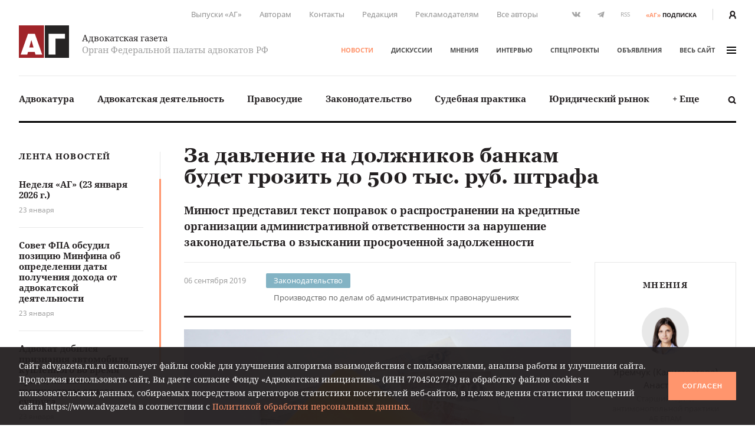

--- FILE ---
content_type: text/html; charset=UTF-8
request_url: https://www.advgazeta.ru/novosti/za-davlenie-na-dolzhnikov-bankam-budet-grozit-do-500-tys-rub-shtrafa/
body_size: 20252
content:
	<!DOCTYPE html>
	<html lang="ru">
	<head>
		<meta http-equiv="Content-Type" content="text/html; charset=UTF-8" />
<link rel="canonical" href="https://www.advgazeta.ru/novosti/za-davlenie-na-dolzhnikov-bankam-budet-grozit-do-500-tys-rub-shtrafa/" />
<script data-skip-moving="true">(function(w, d, n) {var cl = "bx-core";var ht = d.documentElement;var htc = ht ? ht.className : undefined;if (htc === undefined || htc.indexOf(cl) !== -1){return;}var ua = n.userAgent;if (/(iPad;)|(iPhone;)/i.test(ua)){cl += " bx-ios";}else if (/Windows/i.test(ua)){cl += ' bx-win';}else if (/Macintosh/i.test(ua)){cl += " bx-mac";}else if (/Linux/i.test(ua) && !/Android/i.test(ua)){cl += " bx-linux";}else if (/Android/i.test(ua)){cl += " bx-android";}cl += (/(ipad|iphone|android|mobile|touch)/i.test(ua) ? " bx-touch" : " bx-no-touch");cl += w.devicePixelRatio && w.devicePixelRatio >= 2? " bx-retina": " bx-no-retina";if (/AppleWebKit/.test(ua)){cl += " bx-chrome";}else if (/Opera/.test(ua)){cl += " bx-opera";}else if (/Firefox/.test(ua)){cl += " bx-firefox";}ht.className = htc ? htc + " " + cl : cl;})(window, document, navigator);</script>


<link href="/local/components/ag/news.detail/templates/.default/style.css?166255095141" type="text/css"  rel="stylesheet" />
<link href="/local/templates/main/assets/css/main.min.css?1761249586451056" type="text/css"  data-template-style="true"  rel="stylesheet" />
<link href="/local/components/ag/search.title/templates/.default/style.css?15834789041330" type="text/css"  data-template-style="true"  rel="stylesheet" />
<link href="/local/components/ag/banners.list/templates/top1280/style.css?1645784916103" type="text/css"  data-template-style="true"  rel="stylesheet" />
<link href="/local/components/ag/banners.list/templates/.default/style.css?1711574630446" type="text/css"  data-template-style="true"  rel="stylesheet" />
<link href="/local/components/ag/fz.152/templates/.default/style.css?1694783694473" type="text/css"  data-template-style="true"  rel="stylesheet" />
<link href="/local/templates/main/template_styles.css?1747656810571" type="text/css"  data-template-style="true"  rel="stylesheet" />







<meta name="viewport" content="width=device-width, initial-scale=1">
<meta property="og:type" content="article" />
<meta property="og:url" content= "https://www.advgazeta.ru/novosti/za-davlenie-na-dolzhnikov-bankam-budet-grozit-do-500-tys-rub-shtrafa/" />
<meta property="og:title" content="За давление на должников банкам будет грозить до 500 тыс. руб. штрафа" />
<meta property="og:description" content="Минюст представил текст поправок о распространении на кредитные организации административной ответственности за нарушение законодательства о взыскании просроченной задолженности 
" />
<meta name="twitter:card" content="summary_large_image" />
<meta name="twitter:title" content="За давление на должников банкам будет грозить до 500 тыс. руб. штрафа" />
<meta name="twitter:description" content="Минюст представил текст поправок о распространении на кредитные организации административной ответственности за нарушение законодательства о взыскании просроченной задолженности 
" />
<meta property="og:image" content="https://www.advgazeta.ru/upload/iblock/cb7/za_davlenie_na_dolzhnikov_bankam_budet_grozit_do_500_tys_rub_shtrafa_1.jpg" />
<meta name="twitter:image" content="https://www.advgazeta.ru/upload/iblock/cb7/za_davlenie_na_dolzhnikov_bankam_budet_grozit_do_500_tys_rub_shtrafa_1.jpg" />



		<title>За давление на должников банкам будет грозить до 500 тыс. руб. штрафа</title>
<meta name="yandex-verification" content="6cedeb1e7d4c480b" />




<!-- Google tag (gtag.js) -->
	</head>


<body class="page">
<div id="app">
	<header class="header">
		<div class="container">
			<div class="header__secondary">
				<div class="nav nav--secondary hidden-sm">
						<ul class="nav__list">
					<li class="nav__item"><a href="/pechatnaya-ag/">Выпуски «АГ»</a></li>
					<li class="nav__item"><a href="/stat-avtorom/">Авторам</a></li>
					<li class="nav__item"><a href="/kontakty/">Контакты</a></li>
					<li class="nav__item"><a href="/redaction/">Редакция</a></li>
					<li class="nav__item"><a href="/reklama/">Рекламодателям</a></li>
					<li class="nav__item"><a href="/avtory/">Все авторы</a></li>
			</ul>
				</div>
				<ul class="social-icons hidden-sm">
		
<li><a class="vk" href="https://vk.com/public28792120" target="_blank"><svg xmlns="http://www.w3.org/2000/svg" width="16" height="9" viewBox="0 0 16 9"><path
					fill="#507299" d="M13.06 5.6c.48.47.99.91 1.43 1.43.19.24.37.48.51.74.2.38.02.8-.32.83h-2.13c-.55.04-.99-.18-1.35-.55-.3-.3-.57-.62-.85-.93a2.03 2.03 0 0 0-.39-.34c-.29-.2-.54-.13-.71.17-.17.3-.2.65-.22 1-.02.5-.17.62-.68.65a5.44 5.44 0 0 1-3.04-.66 6.64 6.64 0 0 1-2.05-1.92 26 26 0 0 1-2.7-4.8C.39.84.52.64.94.62h2.08c.28.01.47.17.58.44.37.92.83 1.8 1.41 2.62.15.21.31.43.53.58.25.17.44.12.55-.16.08-.17.11-.36.12-.55.06-.64.07-1.28-.03-1.92-.06-.4-.28-.66-.68-.73-.21-.04-.18-.12-.08-.23.17-.2.33-.33.66-.33h2.4c.38.08.46.25.51.63L9 3.64c-.01.14.07.58.34.68.21.07.35-.1.48-.24A8.5 8.5 0 0 0 11.17 2c.16-.33.3-.67.44-1 .1-.26.26-.39.54-.38h2.32l.2.01c.39.07.5.24.38.62-.19.6-.56 1.1-.92 1.6-.39.53-.8 1.05-1.18 1.58-.36.5-.33.74.11 1.17z"/></svg></a></li>

<li><a class="tg" href="https://t.me/advgazeta" target="_blank"><svg xmlns="http://www.w3.org/2000/svg" width="13" height="11" viewBox="0 0 13
	11"><path d="M1.13 5.39l2.7 1 1.04 3.36c.07.21.33.3.51.15l1.5-1.22a.45.45 0 0 1 .55-.02l2.71 1.97c.18.13.45.03.5-.2L12.62.89a.32.32 0 0 0-.42-.36L1.13 4.79c-.27.1-.27.5 0 .6zm3.57.47L9.97 2.6c.1-.06.2.07.12.14L5.74 6.8a.83.83 0 0 0-.28.54l-.15 1.1c-.02.14-.23.16-.27.02l-.57-2a.54.54 0 0 1 .23-.6z"/></svg></a></li>
	<li><a class="rss" href="/rss.php">RSS</a></li></ul>
<a class="subscription-button" href="/podpiska/"><b>«АГ»</b><span>подписка</span></a>
				<div class="auth-button"><a href="/auth/">
						<svg xmlns="http://www.w3.org/2000/svg" width="12.26" height="14" viewBox="0 0 12.26 14">
							<path d="M2.27 14v-1.06a3.87 3.87 0 0 1 2.1-3.44h.09l.33.15.23.09.27.07.29.06h.22a2.32 2.32 0 0 0 .57 0h.26l.31-.07.19.01.25-.09.32-.15h.09a3.87 3.87 0 0 1 2.1 3.44V14h2.27v-1.06a6.09 6.09 0 0 0-2.68-5.06 6.21 6.21 0 0 0 1.09-3.34 4.54 4.54 0 0 0-9.08 0 6.2 6.2 0 0 0 1.19 3.34A6.09 6.09 0 0 0 0 12.94V14zM6.13 2.27A2.27 2.27 0 0 1 8.4 4.54a3.94 3.94 0 0 1-1.34 2.79 1.28 1.28 0 0 1-1.3.27 2 2 0 0 1-.51-.3 3.94 3.94 0 0 1-1.39-2.76 2.27 2.27 0 0 1 2.27-2.27z" fill="#231f20"/>
						</svg>
					</a></div>
			</div>
			<div class="header__adaptive">
				<div class="nav">
					<ul class="nav__list">
						<li class="nav__item hidden-sm"><a class="subscription-button" href="/podpiska/"><b>«АГ»</b><span>подписка</span></a></li>
						<li class="nav__item"><a class="search-button" href="javascript:;" data-toggle="search-panel" aria-controls="search-panel"><svg xmlns="http://www.w3.org/2000/svg" viewBox="0 0 15 15">
									<path d="M14.3 14.2c-.5.5-1.4.5-1.9 0l-2.3-2.3c-1 .6-2.1 1-3.3 1-3.4 0-6.2-2.8-6.2-6.2C.6 3.3 3.4.5 6.8.5 10.2.5 13 3.3 13 6.7c0 1.2-.4 2.4-1 3.3l2.3 2.3c.5.5.5 1.4 0 1.9zM6.7 2.9C4.7 2.9 3 4.5 3 6.6s1.7 3.8 3.8 3.8c2.1 0 3.8-1.7 3.8-3.8-.1-2.1-1.8-3.7-3.9-3.7z"/>
								</svg></a></li>
													<li class="nav__item"><a href="/auth/"><svg xmlns="http://www.w3.org/2000/svg" width="12.26" height="14" viewBox="0 0 12.26 14">
										<path d="M2.27 14v-1.06a3.87 3.87 0 0 1 2.1-3.44h.09l.33.15.23.09.27.07.29.06h.22a2.32 2.32 0 0 0 .57 0h.26l.31-.07.19.01.25-.09.32-.15h.09a3.87 3.87 0 0 1 2.1 3.44V14h2.27v-1.06a6.09 6.09 0 0 0-2.68-5.06 6.21 6.21 0 0 0 1.09-3.34 4.54 4.54 0 0 0-9.08 0 6.2 6.2 0 0 0 1.19 3.34A6.09 6.09 0 0 0 0 12.94V14zM6.13 2.27A2.27 2.27 0 0 1 8.4 4.54a3.94 3.94 0 0 1-1.34 2.79 1.28 1.28 0 0 1-1.3.27 2 2 0 0 1-.51-.3 3.94 3.94 0 0 1-1.39-2.76 2.27 2.27 0 0 1 2.27-2.27z" fill="#231f20"/>
									</svg></a></li>
												<li class="nav__item"><a class="menu-button" data-fancybox data-type="ajax" data-src="/ajax/menu.all.php" href="javascript:;" data-options="{&quot;baseClass&quot; : &quot;fancybox-menu&quot;, &quot;touch&quot;: false}"><span>меню</span><i class="sandwich"><i class="sandwich__line"></i><i class="sandwich__line"></i><i class="sandwich__line"></i></i></a></li>
					</ul>
				</div>
			</div>
			<div class="header__primary">
				<div class="header__logotype"><a class="logotype" href="/">
						<div class="logotype__image"><svg xmlns="http://www.w3.org/2000/svg" width="265.63" height="173.08" viewBox="0 0 265.63 173.08">
								<path fill="#a02429" d="M0 0h133.05v173.08H0z"/>
								<path fill="#262424" d="M137.58 0h128.05v173.08H137.58z"/>
								<path d="M84.65 44.51l39 111.6H88.12l-4.23-14.72H48.4l-4.08 14.72H9.44l39-111.6zm-7 73.62l-11.48-40-11 40zM244.29 44.51v26h-50.21v85.56H157.5V44.51z" fill="#fff"/>
							</svg></div>
						<div class="logotype__text">
							<div class="logotype-title">Адвокатская газета</div>
							<div class="logotype-description">Орган Федеральной палаты адвокатов РФ</div>
						</div>
					</a>
				</div>
				<div class="header__navigation">
					<div class="nav nav--primary">
							<ul class="nav__list">
					<li class="nav__item"><a href="/novosti/" class="active">Новости</a></li>
					<li class="nav__item"><a href="/diskussii/">Дискуссии</a></li>
					<li class="nav__item"><a href="/mneniya/">Мнения</a></li>
					<li class="nav__item"><a href="/intervyu/">Интервью</a></li>
					<li class="nav__item"><a href="/projects/">Спецпроекты</a></li>
					<li class="nav__item"><a href="/obiavleniya/">Объявления</a></li>
				<li class="nav__item"><a data-fancybox data-type="ajax" data-src="/ajax/menu.all.php" href="javascript:;"
		                         data-options="{&quot;baseClass&quot; : &quot;fancybox-menu&quot;, &quot;touch&quot;: false}">весь сайт<i class="sandwich"><i class="sandwich__line"></i><i class="sandwich__line"></i><i class="sandwich__line"></i></i></a></li>
	</ul>
					</div>
				</div>
			</div>
			<div class="header__categories">
				
<div class="nav nav--categories">
	<ul class="nav__list dropdown" data-dropdown-menu data-closing-time="0" data-click-open="true"
	    data-disable-hover="true" data-close-on-click-inside="false">
					<li class="nav__item"><a href="/rubric/advokatura/">Адвокатура</a>					<ul class="popover is-dropdown-submenu">
						<li class="popover-wrapper">
							<div class="popover__header"><a href="/rubric/advokatura/">
									Адвокатура									<svg xmlns="http://www.w3.org/2000/svg" width="18" height="10" viewBox="0 0 18 10">
										<path fill="#494949"
										      d="M16.57 4.1L13.02.54a.92.92 0 0 0-1.27 0 .9.9 0 0 0 0 1.26l2.31 2.31H1.86a.9.9 0 0 0 0 1.78h12.17l-.37.37-1.92 1.93a.89.89 0 0 0 .63 1.52c.23 0 .46-.08.63-.26l1.93-1.93 1.57-1.58.1-.1c.16-.15.43-.41.43-.84 0-.44-.25-.7-.46-.9z"/>
									</svg>
								</a></div>
							<div class="popover__main">
								<div class="nav">
									<ul class="nav__list">
																					<li class="nav__item"><a
													href="/rubric/pravovye-voprosy-statusa-advokata/">Правовые вопросы статуса адвоката</a></li>
																					<li class="nav__item"><a
													href="/rubric/zashchita-prav-advokatov/">Защита прав адвокатов</a></li>
																					<li class="nav__item"><a
													href="/rubric/povyshenie-kvalifikatsii/">Повышение квалификации</a></li>
																					<li class="nav__item"><a
													href="/rubric/stazher-advokata/">Стажер адвоката</a></li>
																					<li class="nav__item"><a
													href="/rubric/advokatura-gosudarstvo-obshchestvo/">Адвокатура, государство, общество</a></li>
																					<li class="nav__item"><a
													href="/rubric/advokatura-i-smi/">Адвокатура и СМИ</a></li>
																					<li class="nav__item"><a
													href="/rubric/mezhdunarodnaya-deyatelnost/">Международная деятельность</a></li>
																					<li class="nav__item"><a
													href="/rubric/zarubezhnaya-advokatura/">Зарубежная адвокатура</a></li>
										</ul><ul class="nav__list">											<li class="nav__item"><a
													href="/rubric/advokatskiy-dosug/">Адвокатский досуг</a></li>
																			</ul>
								</div>
																	<div class="module module-release">
										<div class="module__content">
											<div class="release"><a class="release__media"
											                        href="/pechatnaya-ag/450/"><img
														src="/upload/iblock/63e/l742gopll6gjrdw5oh3awe316ppi5rhz/ag_01_2026_small.jpg"
														alt="Адвокатская газета № 1 (450)"></a>
												<div class="release__caption"><a href="/pechatnaya-ag/450/">Свежий
														выпуск</a></div>
												<div class="release__number"><a
														href="/pechatnaya-ag/450/"><nobr>№ 1 (450) 1-15 января 2026 г.</nobr></a>
												</div>
												<a class="btn" href="/pechatnaya-ag/buy/#journal=450">Купить номер</a><br>
												<a class="subscription-button" href="/podpiska/"><b>«АГ»</b> <span>подписка</span></a>
											</div>
										</div>
									</div>
															</div>
						</li>
					</ul>
					</li>
					<li class="nav__item"><a href="/rubric/advokatskaya-deyatelnost/">Адвокатская деятельность</a>					<ul class="popover is-dropdown-submenu">
						<li class="popover-wrapper">
							<div class="popover__header"><a href="/rubric/advokatskaya-deyatelnost/">
									Адвокатская деятельность									<svg xmlns="http://www.w3.org/2000/svg" width="18" height="10" viewBox="0 0 18 10">
										<path fill="#494949"
										      d="M16.57 4.1L13.02.54a.92.92 0 0 0-1.27 0 .9.9 0 0 0 0 1.26l2.31 2.31H1.86a.9.9 0 0 0 0 1.78h12.17l-.37.37-1.92 1.93a.89.89 0 0 0 .63 1.52c.23 0 .46-.08.63-.26l1.93-1.93 1.57-1.58.1-.1c.16-.15.43-.41.43-.84 0-.44-.25-.7-.46-.9z"/>
									</svg>
								</a></div>
							<div class="popover__main">
								<div class="nav">
									<ul class="nav__list">
																					<li class="nav__item"><a
													href="/rubric/metodika-advokatskoy-deyatelnosti/">Методика адвокатской деятельности</a></li>
																					<li class="nav__item"><a
													href="/rubric/standarty-advokatskoy-deyatelnosti/">Стандарты адвокатской деятельности</a></li>
																					<li class="nav__item"><a
													href="/rubric/uchastie-v-sudoproizvodstve-po-naznacheniyu/">Участие в судопроизводстве по назначению</a></li>
																					<li class="nav__item"><a
													href="/rubric/besplatnaya-yuridicheskaya-pomoshch-i-pro-bono/">Бесплатная юридическая помощь и pro bono</a></li>
																					<li class="nav__item"><a
													href="/rubric/professionalnaya-etika/">Профессиональная этика</a></li>
																			</ul>
								</div>
																	<div class="module module-release">
										<div class="module__content">
											<div class="release"><a class="release__media"
											                        href="/pechatnaya-ag/450/"><img
														src="/upload/iblock/63e/l742gopll6gjrdw5oh3awe316ppi5rhz/ag_01_2026_small.jpg"
														alt="Адвокатская газета № 1 (450)"></a>
												<div class="release__caption"><a href="/pechatnaya-ag/450/">Свежий
														выпуск</a></div>
												<div class="release__number"><a
														href="/pechatnaya-ag/450/"><nobr>№ 1 (450) 1-15 января 2026 г.</nobr></a>
												</div>
												<a class="btn" href="/pechatnaya-ag/buy/#journal=450">Купить номер</a><br>
												<a class="subscription-button" href="/podpiska/"><b>«АГ»</b> <span>подписка</span></a>
											</div>
										</div>
									</div>
															</div>
						</li>
					</ul>
					</li>
					<li class="nav__item"><a href="/rubric/pravosudie/">Правосудие</a></li>
					<li class="nav__item"><a href="/rubric/zakonodatelstvo/">Законодательство</a>					<ul class="popover is-dropdown-submenu">
						<li class="popover-wrapper">
							<div class="popover__header"><a href="/rubric/zakonodatelstvo/">
									Законодательство									<svg xmlns="http://www.w3.org/2000/svg" width="18" height="10" viewBox="0 0 18 10">
										<path fill="#494949"
										      d="M16.57 4.1L13.02.54a.92.92 0 0 0-1.27 0 .9.9 0 0 0 0 1.26l2.31 2.31H1.86a.9.9 0 0 0 0 1.78h12.17l-.37.37-1.92 1.93a.89.89 0 0 0 .63 1.52c.23 0 .46-.08.63-.26l1.93-1.93 1.57-1.58.1-.1c.16-.15.43-.41.43-.84 0-.44-.25-.7-.46-.9z"/>
									</svg>
								</a></div>
							<div class="popover__main">
								<div class="nav">
									<ul class="nav__list">
																					<li class="nav__item"><a
													href="/rubric/kommentarii-zakonodatelstva-konstitutsionnoe-pravo/">Конституционное право</a></li>
																					<li class="nav__item"><a
													href="/rubric/kommentarii-zakonodatelstva-ugolovnoe-pravo-i-protsess/">Уголовное право и процесс</a></li>
																					<li class="nav__item"><a
													href="/rubric/grazhdanskoe-pravo-i-protsess/">Гражданское право и процесс</a></li>
																					<li class="nav__item"><a
													href="/rubric/intellektualnaya-sobstvennost/">Право интеллектуальной собственности</a></li>
																					<li class="nav__item"><a
													href="/rubric/kommentarii-zakonodatelstva-arbitrazhnoe-pravo-i-protsess/">Арбитражный процесс</a></li>
																					<li class="nav__item"><a
													href="/rubric/proizvodstvo-po-delam-administrativnykh-pravonarusheniy/">Производство по делам об административных правонарушениях</a></li>
																					<li class="nav__item"><a
													href="/rubric/administrativnoe-sudoproizvodstvo/">Административное судопроизводство</a></li>
																					<li class="nav__item"><a
													href="/rubric/kommentarii-zakonodatelstva-treteyskoe-razbiratelstvo/">Третейское разбирательство</a></li>
										</ul><ul class="nav__list">											<li class="nav__item"><a
													href="/rubric/nalogovoe-pravo/">Налоговое право</a></li>
																					<li class="nav__item"><a
													href="/rubric/semeynoe-pravo/">Семейное право</a></li>
																					<li class="nav__item"><a
													href="/rubric/trudovoe-pravo/">Трудовое право</a></li>
																					<li class="nav__item"><a
													href="/rubric/strakhovoe-pravo/">Страховое право</a></li>
																					<li class="nav__item"><a
													href="/rubric/internet-pravo/">Интернет-право</a></li>
																					<li class="nav__item"><a
													href="/rubric/zemelnoe-pravo/">Земельное право</a></li>
																					<li class="nav__item"><a
													href="/rubric/ugolovno-ispolnitelnoe-pravo/">Уголовно-исполнительное право</a></li>
																					<li class="nav__item"><a
													href="/rubric/ispolnitelnoe-proizvodstvo/">Исполнительное производство</a></li>
										</ul><ul class="nav__list">											<li class="nav__item"><a
													href="/rubric/zhilishchnoe-pravo/">Жилищное право</a></li>
																					<li class="nav__item"><a
													href="/rubric/byudzhetnoe-pravo/">Бюджетное право</a></li>
																					<li class="nav__item"><a
													href="/rubric/tamozhennoe-pravo/">Таможенное право</a></li>
																					<li class="nav__item"><a
													href="/rubric/gradostroitelnoe-pravo/">Градостроительное право</a></li>
																					<li class="nav__item"><a
													href="/rubric/transportnoe-pravo-morskoe-vozdushnoe-vnutrennie-vodnye-puti/">Транспортное право</a></li>
																					<li class="nav__item"><a
													href="/rubric/prirodookhranitelnoe-pravo/">Природоохранное право</a></li>
																					<li class="nav__item"><a
													href="/rubric/proizvodstvo-ekspertizy/">Производство экспертизы</a></li>
																					<li class="nav__item"><a
													href="/rubric/meditsinskoe-pravo/">Медицинское право</a></li>
										</ul><ul class="nav__list">											<li class="nav__item"><a
													href="/rubric/mezhdunarodnoe-pravo/">Международное право</a></li>
																					<li class="nav__item"><a
													href="/rubric/migratsionnoe-pravo/">Миграционное право</a></li>
																					<li class="nav__item"><a
													href="/rubric/o-reklame/">О рекламе</a></li>
																					<li class="nav__item"><a
													href="/rubric/korporativnoe-pravo/">Корпоративное право</a></li>
																			</ul>
								</div>
																	<div class="module module-release">
										<div class="module__content">
											<div class="release"><a class="release__media"
											                        href="/pechatnaya-ag/450/"><img
														src="/upload/iblock/63e/l742gopll6gjrdw5oh3awe316ppi5rhz/ag_01_2026_small.jpg"
														alt="Адвокатская газета № 1 (450)"></a>
												<div class="release__caption"><a href="/pechatnaya-ag/450/">Свежий
														выпуск</a></div>
												<div class="release__number"><a
														href="/pechatnaya-ag/450/"><nobr>№ 1 (450) 1-15 января 2026 г.</nobr></a>
												</div>
												<a class="btn" href="/pechatnaya-ag/buy/#journal=450">Купить номер</a><br>
												<a class="subscription-button" href="/podpiska/"><b>«АГ»</b> <span>подписка</span></a>
											</div>
										</div>
									</div>
															</div>
						</li>
					</ul>
					</li>
					<li class="nav__item"><a href="/rubric/sudebnaya-praktika/">Судебная практика</a>					<ul class="popover is-dropdown-submenu">
						<li class="popover-wrapper">
							<div class="popover__header"><a href="/rubric/sudebnaya-praktika/">
									Судебная практика									<svg xmlns="http://www.w3.org/2000/svg" width="18" height="10" viewBox="0 0 18 10">
										<path fill="#494949"
										      d="M16.57 4.1L13.02.54a.92.92 0 0 0-1.27 0 .9.9 0 0 0 0 1.26l2.31 2.31H1.86a.9.9 0 0 0 0 1.78h12.17l-.37.37-1.92 1.93a.89.89 0 0 0 .63 1.52c.23 0 .46-.08.63-.26l1.93-1.93 1.57-1.58.1-.1c.16-.15.43-.41.43-.84 0-.44-.25-.7-.46-.9z"/>
									</svg>
								</a></div>
							<div class="popover__main">
								<div class="nav">
									<ul class="nav__list">
																					<li class="nav__item"><a
													href="/rubric/sudebnaya-praktika-konstitutsionnoe-pravo/">Конституционное право</a></li>
																					<li class="nav__item"><a
													href="/rubric/sudebnaya-praktika-ugolovnoe-pravo-i-protsess/">Уголовное право и процесс</a></li>
																					<li class="nav__item"><a
													href="/rubric/sudebnaya-praktika-grazhdanskoe-pravo-i-protsess/">Гражданское право и процесс</a></li>
																					<li class="nav__item"><a
													href="/rubric/sudebnaya-praktika-pravo-intellektualnoy-sobstvennosti/">Право интеллектуальной собственности</a></li>
																					<li class="nav__item"><a
													href="/rubric/sudebnaya-praktika-arbitrazhnoe-pravo-i-protsess/">Арбитражный процесс</a></li>
																					<li class="nav__item"><a
													href="/rubric/sudebnaya-praktika-proizvodstvo-po-delam-administrativnykh-pravonarusheniy/">Производство по делам об административных правонарушениях</a></li>
																					<li class="nav__item"><a
													href="/rubric/sudebnaya-praktika-administrativnoe-sudoproizvodstvo/">Административное судопроизводство</a></li>
																					<li class="nav__item"><a
													href="/rubric/sudebnaya-praktika-treteyskoe-razbiratelstvo/">Третейское разбирательство</a></li>
										</ul><ul class="nav__list">											<li class="nav__item"><a
													href="/rubric/sudebnaya-praktika-nalogovoe-pravo/">Налоговое право</a></li>
																					<li class="nav__item"><a
													href="/rubric/sudebnaya-praktika-semeynoe-pravo/">Семейное право</a></li>
																					<li class="nav__item"><a
													href="/rubric/sudebnaya-praktika-trudovoe-pravo/">Трудовое право</a></li>
																					<li class="nav__item"><a
													href="/rubric/sudebnaya-praktika-strakhovoe-pravo/">Страховое право</a></li>
																					<li class="nav__item"><a
													href="/rubric/sudebnaya-praktika-internet-pravo/">Интернет-право</a></li>
																					<li class="nav__item"><a
													href="/rubric/sudebnaya-praktika-zemelnoe-pravo/">Земельное право</a></li>
																					<li class="nav__item"><a
													href="/rubric/sudebnaya-praktika-ugolovno-ispolnitelnoe-pravo/">Уголовно-исполнительное право</a></li>
																					<li class="nav__item"><a
													href="/rubric/sudebnaya-praktika-ispolnitelnoe-proizvodstvo/">Исполнительное производство</a></li>
										</ul><ul class="nav__list">											<li class="nav__item"><a
													href="/rubric/sudebnaya-praktika-zhilishchnoe-pravo/">Жилищное право</a></li>
																					<li class="nav__item"><a
													href="/rubric/sudebnaya-praktika-byudzhetnoe-pravo/">Бюджетное право</a></li>
																					<li class="nav__item"><a
													href="/rubric/sudebnaya-praktika-tamozhennoe-pravo/">Таможенное право</a></li>
																					<li class="nav__item"><a
													href="/rubric/sudebnaya-praktika-gradostroitelnoe-pravo/">Градостроительное право</a></li>
																					<li class="nav__item"><a
													href="/rubric/sudebnaya-praktika-transportnoe-pravo/">Транспортное право</a></li>
																					<li class="nav__item"><a
													href="/rubric/sudebnaya-praktika-prirodookhranitelnoe-pravo/">Природоохранное право</a></li>
																					<li class="nav__item"><a
													href="/rubric/sudebnaya-praktika-proizvodstvo-ekspertizy/">Производство экспертизы</a></li>
																					<li class="nav__item"><a
													href="/rubric/sudebnaya-praktika-meditsinskoe-pravo/">Медицинское право</a></li>
										</ul><ul class="nav__list">											<li class="nav__item"><a
													href="/rubric/sudebnaya-praktika-mezhdunarodnoe-pravo/">Международное право</a></li>
																					<li class="nav__item"><a
													href="/rubric/sudebnaya-praktika-migratsionnoe-pravo/">Миграционное право</a></li>
																					<li class="nav__item"><a
													href="/rubric/sudebnaya-praktika-o-reklame/">О рекламе</a></li>
																					<li class="nav__item"><a
													href="/rubric/sudebnaya-praktika-korporativnoe-pravo/">Корпоративное право</a></li>
																			</ul>
								</div>
																	<div class="module module-release">
										<div class="module__content">
											<div class="release"><a class="release__media"
											                        href="/pechatnaya-ag/450/"><img
														src="/upload/iblock/63e/l742gopll6gjrdw5oh3awe316ppi5rhz/ag_01_2026_small.jpg"
														alt="Адвокатская газета № 1 (450)"></a>
												<div class="release__caption"><a href="/pechatnaya-ag/450/">Свежий
														выпуск</a></div>
												<div class="release__number"><a
														href="/pechatnaya-ag/450/"><nobr>№ 1 (450) 1-15 января 2026 г.</nobr></a>
												</div>
												<a class="btn" href="/pechatnaya-ag/buy/#journal=450">Купить номер</a><br>
												<a class="subscription-button" href="/podpiska/"><b>«АГ»</b> <span>подписка</span></a>
											</div>
										</div>
									</div>
															</div>
						</li>
					</ul>
					</li>
					<li class="nav__item"><a href="/rubric/yuridicheskiy-rynok/">Юридический рынок</a></li>
					<li class="nav__item"><a href="#">+ Еще</a>
				<ul class="popover is-dropdown-submenu">
					<li class="popover-wrapper">
						<div class="popover__main">
							<div class="nav">
								<ul class="nav__list">
																			<li class="nav__item"><a
												href="/rubric/legal-tech/">Legal tech</a>
										</li>
																			<li class="nav__item"><a
												href="/rubric/istoriya-advokatury/">История адвокатуры</a>
										</li>
																			<li class="nav__item"><a
												href="/rubric/yuridicheskaya-nauka/">Юридическая наука</a>
										</li>
																			<li class="nav__item"><a
												href="/rubric/yuridicheskoe-obrazovanie/">Юридическое образование</a>
										</li>
																	</ul>
							</div>
						</div>
					</li>
				</ul>
			</li>
			</ul>
	<a class="search-button" href="javascript:;" data-toggle="search-panel" aria-controls="search-panel">
		<svg xmlns="http://www.w3.org/2000/svg" viewBox="0 0 15 15">
			<path
				d="M14.3 14.2c-.5.5-1.4.5-1.9 0l-2.3-2.3c-1 .6-2.1 1-3.3 1-3.4 0-6.2-2.8-6.2-6.2C.6 3.3 3.4.5 6.8.5 10.2.5 13 3.3 13 6.7c0 1.2-.4 2.4-1 3.3l2.3 2.3c.5.5.5 1.4 0 1.9zM6.7 2.9C4.7 2.9 3 4.5 3 6.6s1.7 3.8 3.8 3.8c2.1 0 3.8-1.7 3.8-3.8-.1-2.1-1.8-3.7-3.9-3.7z"/>
		</svg>
	</a>
</div>
				<section class="search-panel">
					<div class="search-panel__wrapper" id="search-panel" data-toggler data-closable="fade-out" data-animate="slide-in-up fade-out">
						<form class="form search-form" action="/search/" method="GET" data-abide novalidate>
							<div class="form__content">
								<div class="form-field">
									<div class="form-input">
										<input class="clearable" id="search-panel-input" type="text" name="q" value=""
										       placeholder="Введите поисковой запрос" required>
									</div>
																		<button type="submit"><svg xmlns="http://www.w3.org/2000/svg" viewBox="0 0 15 15">
											<path d="M14.3 14.2c-.5.5-1.4.5-1.9 0l-2.3-2.3c-1 .6-2.1 1-3.3 1-3.4 0-6.2-2.8-6.2-6.2C.6 3.3 3.4.5 6.8.5 10.2.5 13 3.3 13 6.7c0 1.2-.4 2.4-1 3.3l2.3 2.3c.5.5.5 1.4 0 1.9zM6.7 2.9C4.7 2.9 3 4.5 3 6.6s1.7 3.8 3.8 3.8c2.1 0 3.8-1.7 3.8-3.8-.1-2.1-1.8-3.7-3.9-3.7z"/>
										</svg>
									</button>
								</div>
							</div>
						</form><a class="close-button" href="javascript:;" data-close>&times;</a>
					</div>
				</section>
			</div>
		</div>
			</header>

	


	<main class="main">
				<div class="container">
					<aside class="aside leftside">
				<div class="aside-content">
		<div class="module module-newslist">
		<div class="module__title"><a href="/novosti/">Лента новостей</a></div>
		<div class="module__content mCustomScrollbar">
			<ul class="news-list news-list--with-divider">
									<li class="news-list__item"><a class="news-list-item" href="/novosti/nedelya-ag-23-yanvarya-2026-g/">
							<div class="news-list-item__title">Неделя «АГ» (23 января 2026 г.)</div>
							<div class="news-list-item__date">23 января</div>
						</a></li>
									<li class="news-list__item"><a class="news-list-item" href="/novosti/sovet-fpa-obsudil-pozitsiyu-minfina-ob-opredelenii-daty-polucheniya-dokhoda-ot-advokatskoy-deyatelnosti/">
							<div class="news-list-item__title">Совет ФПА обсудил позицию Минфина об определении даты получения дохода от адвокатской деятельности</div>
							<div class="news-list-item__date">23 января</div>
						</a></li>
									<li class="news-list__item"><a class="news-list-item" href="/novosti/advokat-dobilsya-priznaniya-avtomobilya-kuplennogo-vo-vremya-braka-lichnym-imushchestvom-odnogo-supruga/">
							<div class="news-list-item__title">Адвокат добился признания автомобиля, купленного во время брака, личным имуществом одного супруга</div>
							<div class="news-list-item__date">23 января</div>
						</a></li>
									<li class="news-list__item"><a class="news-list-item" href="/novosti/vs-napomnil-o-deystvii-polozheniy-zakona-ob-otkhodakh-proizvodstva-i-potrebleniya-vo-vremeni/">
							<div class="news-list-item__title">ВС напомнил о действии положений Закона об отходах производства и потребления во времени</div>
							<div class="news-list-item__date">23 января</div>
						</a></li>
									<li class="news-list__item"><a class="news-list-item" href="/novosti/advokat-dobilsya-polucheniya-prigovora-mirovogo-sudi-lish-posle-zhaloby-v-kvalifikatsionnuyu-kollegiyu-sudey/">
							<div class="news-list-item__title">Адвокат добился получения приговора мирового судьи лишь после жалобы в Квалификационную коллегию судей</div>
							<div class="news-list-item__date">23 января</div>
						</a></li>
									<li class="news-list__item"><a class="news-list-item" href="/novosti/vs-ogranichil-vozmozhnost-konfiskatsii-denezhnykh-sredstv-v-dele-o-moshennichestve/">
							<div class="news-list-item__title">ВС ограничил возможность конфискации денежных средств в деле о мошенничестве</div>
							<div class="news-list-item__date">22 января</div>
						</a></li>
									<li class="news-list__item"><a class="news-list-item" href="/novosti/ks-razyasnit-garantii-prav-kreditorov-reorganizuemogo-yurlitsa/">
							<div class="news-list-item__title">КС разъяснит гарантии прав кредиторов реорганизуемого юрлица</div>
							<div class="news-list-item__date">22 января</div>
						</a></li>
									<li class="news-list__item"><a class="news-list-item" href="/novosti/advokatskaya-gazeta-teper-v-max/">
							<div class="news-list-item__title">«Адвокатская газета» теперь в MAX</div>
							<div class="news-list-item__date">22 января</div>
						</a></li>
									<li class="news-list__item"><a class="news-list-item" href="/novosti/vs-poyasnil-kogda-arbitrazhnyy-upravlyayushchiy-ne-smozhet-vzyskat-raskhody-s-initsiatora-bankrotstv/">
							<div class="news-list-item__title">ВС пояснил, когда арбитражный управляющий не сможет взыскать расходы с инициатора банкротства</div>
							<div class="news-list-item__date">22 января</div>
						</a></li>
									<li class="news-list__item"><a class="news-list-item" href="/novosti/sledstvie-prekratilo-ugolovnoe-delo-i-presledovanie-v-otnoshenii-advokata-sergeya-yureva/">
							<div class="news-list-item__title">Следствие прекратило уголовное дело и преследование в отношении адвоката Сергея Юрьева</div>
							<div class="news-list-item__date">21 января</div>
						</a></li>
									<li class="news-list__item"><a class="news-list-item" href="/novosti/advokat-dobilsya-otmeny-obvinitelnogo-prigovora-i-peresmotra-ugolovnogo-dela-o-rastrate/">
							<div class="news-list-item__title">Адвокат добился отмены обвинительного приговора и пересмотра уголовного дела о растрате</div>
							<div class="news-list-item__date">21 января</div>
						</a></li>
									<li class="news-list__item"><a class="news-list-item" href="/novosti/ks-otklonil-zhalobu-organizatsii-bankrota-na-poryadok-nalogooblozheniya-sverkhpribyli/">
							<div class="news-list-item__title">КС отклонил жалобу организации-банкрота на порядок налогообложения сверхприбыли</div>
							<div class="news-list-item__date">21 января</div>
						</a></li>
									<li class="news-list__item"><a class="news-list-item" href="/novosti/zashchita-dobilas-otmeny-aresta-sredstv-obvinyaemykh-i-otkaza-v-udovletvorenii-khodataystva-sledstviya/">
							<div class="news-list-item__title">Защита добилась отмены ареста средств обвиняемых и отказа в удовлетворении ходатайства следствия</div>
							<div class="news-list-item__date">21 января</div>
						</a></li>
							</ul>
			<a class="btn" href="/novosti/">Все новости</a>
		</div>
	</div>
	<div class="module subscribe-link subscribe-link--secondary">
		<div class="module__title"><svg xmlns="http://www.w3.org/2000/svg" xmlns:xlink="http://www.w3.org/1999/xlink" width="28" height="21" viewBox="0 0 28 21">
				<image width="28" height="21" xlink:href="[data-uri]"/>
			</svg>
		</div>
		<div class="module__content"><a href="/subscribe/">Оформить подписку на новости</a></div>
	</div>
	</div>
			</aside>
							<div class="article-wrapper">
			<header class="article-header">
				<article class="article">
										<h1>За давление на должников банкам будет грозить до 500 тыс. руб. штрафа</h1>
					<div class="article-summary">Минюст представил текст поправок о распространении на кредитные организации административной ответственности за нарушение законодательства о взыскании просроченной задолженности 
</div>									</article>
			</header>
			<div class="article-container">
				<article class="article content">
			
<div class="js-material-container">
	<div class="js-material-item" data-url="/novosti/za-davlenie-na-dolzhnikov-bankam-budet-grozit-do-500-tys-rub-shtrafa/">
	
	<div class="block">
		<div class="article-info underlined">
			<div class="article-date">06 сентября 2019</div>
							<div class="pills"><a class="pill pill-third" href="/rubric/zakonodatelstvo/">Законодательство</a><a class="pill" href="/rubric/proizvodstvo-po-delam-administrativnykh-pravonarusheniy/">Производство по делам об административных правонарушениях</a></div>
					</div>
							<div class="article-slider image-slider">
				<div class="swiper-container">
					<div class="swiper-wrapper">
													<div class="swiper-slide">
								<div class="article-image">
									<div class="article-image__image"><img src="/upload/iblock/cb7/za_davlenie_na_dolzhnikov_bankam_budet_grozit_do_500_tys_rub_shtrafa_1.jpg"></div>
								</div>
							</div>
											</div>
									</div>
															<div class="article-image-title">Фотобанк Лори</div>
												</div>
			</div>
	<div class="block">
					<div class="article-summary">Ранее эксперты «АГ» поддержали инициативу министерства, сойдясь во мнении, что принятие такого законопроекта улучшит механизм защиты прав граждан от недобросовестных действий банков при осуществлении возврата просроченной задолженности. 
</div>
							<div class="article-content"><p>
	 29 августа началась антикоррупционная экспертиза разработанных Минюстом России <a href="https://regulation.gov.ru/projects#npa=94007" target="_blank">поправок</a> в КоАП РФ по распространению на кредитные организации административной ответственности за оказание давления на должников.
</p>
<a class="article-insert pull-left" href="/novosti/banki-budut-otvechat-za-davlenie-na-dolzhnikov-v-tselyakh-vozvrata-kredita/"><div class="article-insert__readmore">Читайте также</div><div class="article-insert__info"><div class="article-insert__title">Банки будут отвечать за давление на должников в целях возврата кредита</div><div class="article-insert__summary">Минюст России объявил о начале разработки соответствующих поправок в КоАП РФ<br />
</div><div class="article-insert__date">16 августа 2019 <span class="comment">Новости</span></div></div></a>
<p>
	 Как <a href="https://www.advgazeta.ru/novosti/banki-budut-otvechat-za-davlenie-na-dolzhnikov-v-tselyakh-vozvrata-kredita/">сообщала</a> ранее «АГ», поправки направлены на включение кредитных организаций в круг субъектов административного правонарушения, предусмотренного ч. 1 ст. 14.57 (нарушение требований законодательства о защите прав и законных интересов физлиц при осуществлении деятельности по возврату просроченной задолженности) КоАП РФ. 
</p>
<p>
	 Разработчики проекта закона отметили, что исключение кредитных организаций из сферы действия ч. 1 ст. 14.57 КоАП РФ привело к формированию противоречивой судебной практики. «Так, в 2017–2018 гг. и за 5 месяцев 2019 г. судами в отношении кредитных организаций рассмотрено 61 дело об административных правонарушениях, предусмотренных ч. 1 ст. 14.57 КоАП. Вынесены постановления о привлечении к административной ответственности по 18 делам, отказано в привлечении к административной ответственности по 43 делам. При отказе в привлечении к административной ответственности суды отмечают, что кредитные организации во всех случаях не являются субъектами административного правонарушения, предусмотренного ч. 1 ст. 14.57 КоАП, что в соответствии с п. 2 ч. 1 ст. 24.5 КоАП исключает производство по делу», – отмечено в пояснительной записке.
</p>
<a class="article-insert pull-left" href="/novosti/banki-mogut-okazyvat-davlenie-na-dolzhnikov-v-tselyakh-vozvrata-kredita/"><div class="article-insert__readmore">Читайте также</div><div class="article-insert__info"><div class="article-insert__title">Банки могут оказывать давление на должников в целях возврата кредита?</div><div class="article-insert__summary">ВС напомнил, что ответственность за нарушение требований законодательства о защите прав и законных интересов физлиц при осуществлении деятельности по возврату просроченной задолженности не распространяется на банки<br />
</div><div class="article-insert__date">12 августа 2019 <span class="comment">Новости</span></div></div></a>
<p>
	 По мнению авторов поправок, кредитные организации являются полноценными субъектами правоотношений, регулируемых Законом № 230-ФЗ о защите прав и законных интересов физлиц при осуществлении деятельности по возврату просроченной задолженности, поэтому их необходимо включить в круг субъектов административного правонарушения по ч. 1 ст. 14.57 КоАП. 
</p>
<p>
	 Разработанный законопроект предполагает усиление административной ответственности  за такие правонарушения. Так, размер административного штрафа для должностных лиц будет варьироваться от 20 до 200 тыс. руб., для юрлиц – от 50 до 500 тыс. руб. Сейчас штрафная санкция для должностных лиц колеблется от 10 до 100 тыс. руб., а для юрлиц – от 20 до 200 тыс. руб.
</p>
<p>
	 Согласно поправкам полномочия по рассмотрению указанных административных правонарушений перейдут к соответствующим должностным лицам ФССП России – сейчас решение о привлечении к ответственности за такое правонарушение принимает суд. Антикоррупционная экспертиза законопроекта продлится до 12 сентября.
</p>
<p>
	 Ранее эксперты «АГ» поддержали инициативу о принятии такого законопроекта. Так, старший юрист корпоративной и арбитражной практики АБ «Качкин и Партнеры» Ольга Дученко отмечала, что принятие такого законопроекта улучшит механизм защиты прав граждан от недобросовестных действий банков при осуществлении возврата просроченной задолженности. 
</p>
<p>
	 Эксперт с сожалением констатировала, что ранее на практике встречались ситуации, когда сотрудники банков «не отставали» от коллекторских агентств в их худших проявлениях при осуществлении деятельности по возврату долга (например, угрожали применением физической силы, унижали и оскорбляли должников, разглашали их персональные данные). «Однако в большинстве случаев за подобные нарушения непосредственно банки к административной ответственности не привлекались», – добавила Ольга Дученко. По ее мнению, устранение пробела в законодательстве и ужесточение административной ответственности в данной сфере позволят гражданам эффективнее защищать свои интересы. 
</p>
<p>
	 Советник юстиции РФ третьего класса, председатель правления РО МОО «Ассоциация ветеранов Службы судебных приставов» Алексей Шарон также положительно оценил разработку законопроекта. «Данная инициатива является правильной с точки зрения презумпции равенства всех участников рынка взыскания долгов. Почему для пресечения недобросовестных действий сотрудников банка нет оперативной и эффективной меры воздействия в виде весомого административного штрафа? Передача рассмотрения данных дел ФССП России (а не суду, как сейчас) также повысит эффективность процесса. Служба судебных приставов справится с этой задачей, а судебный контроль будет осуществляться за законностью принятых приставами постановлений о наложении штрафа», – полагает он. 
</p>
<p>
	 Эксперт добавил, что государство все больше делает упор на государственную службу судебных приставов, которая в настоящее время сильно перегружена. «Во всех постсоветских государствах, кроме Республики Беларусь, имеется альтернативный способ взыскания долга – частные судебные приставы (в некоторых имеются одновременно государственные и частные). Прошло немало времени, и ни одно из государств не сожалеет о принятом решении относительно введения института частных судебных приставов. России тоже целесообразно ввести этот институт, чтобы разгрузить государственных приставов, тем более что есть уже и готовые кадры – более 30% арбитражных управляющих сидят без работы», – заключил Алексей Шарон. 
</p></div>
							<div class="article-footer">
					<div class="article-author"><b>Корр. «АГ»</b></div>
				</div>
						</div>
	<div class="block"><a class="btn" href="/novosti/" onclick="history.back(); return false;">
			<svg xmlns="http://www.w3.org/2000/svg" width="18" height="10" viewBox="0 0 18 10">
				<path fill="#494949"
				      d="M1.43 4.1L4.98.54a.9.9 0 0 1 1.27 0c.34.35.34.92 0 1.26l-2.3 2.31h12.18c.5 0 .9.4.9.89a.9.9 0 0 1-.9.89H3.97l.37.37 1.92 1.93a.89.89 0 0 1-.63 1.52.86.86 0 0 1-.63-.26L3.07 7.52 1.5 5.94l-.1-.1C1.24 5.69.97 5.43.97 5c0-.44.25-.7.46-.9z"/>
			</svg>
			назад к списку</a></div>
	<div class="block">
		<div class="article-info up-border">
			<div class="article-date">06 сентября 2019</div>
							<div class="pills"><a class="pill pill-third" href="/rubric/zakonodatelstvo/">Законодательство</a><a class="pill" href="/rubric/proizvodstvo-po-delam-administrativnykh-pravonarusheniy/">Производство по делам об административных правонарушениях</a></div>
					</div>
	</div>
	<div class="block block--middle small-gap">
		<div class="article-share">
			<div class="article-share-label">Рассказать:</div>
			<div class="share-icons">
				<div class="social-likes"
				     data-url="https://www.advgazeta.ru/novosti/za-davlenie-na-dolzhnikov-bankam-budet-grozit-do-500-tys-rub-shtrafa/"
				     data-title="За давление на должников банкам будет грозить до 500 тыс. руб. штрафа">
					<div class="share-icon vkontakte" vkontakte="Поделиться ссылкой во Вконтакте"><span class="svg"><svg
								xmlns="http://www.w3.org/2000/svg" width="16" height="9" viewBox="0 0 16 9"><path fill="#507299"
					                                                                                        d="M13.06 5.6c.48.47.99.91 1.43 1.43.19.24.37.48.51.74.2.38.02.8-.32.83h-2.13c-.55.04-.99-.18-1.35-.55-.3-.3-.57-.62-.85-.93a2.03 2.03 0 0 0-.39-.34c-.29-.2-.54-.13-.71.17-.17.3-.2.65-.22 1-.02.5-.17.62-.68.65a5.44 5.44 0 0 1-3.04-.66 6.64 6.64 0 0 1-2.05-1.92 26 26 0 0 1-2.7-4.8C.39.84.52.64.94.62h2.08c.28.01.47.17.58.44.37.92.83 1.8 1.41 2.62.15.21.31.43.53.58.25.17.44.12.55-.16.08-.17.11-.36.12-.55.06-.64.07-1.28-.03-1.92-.06-.4-.28-.66-.68-.73-.21-.04-.18-.12-.08-.23.17-.2.33-.33.66-.33h2.4c.38.08.46.25.51.63L9 3.64c-.01.14.07.58.34.68.21.07.35-.1.48-.24A8.5 8.5 0 0 0 11.17 2c.16-.33.3-.67.44-1 .1-.26.26-.39.54-.38h2.32l.2.01c.39.07.5.24.38.62-.19.6-.56 1.1-.92 1.6-.39.53-.8 1.05-1.18 1.58-.36.5-.33.74.11 1.17z"/></svg></span>
					</div>
						 									</div>
			</div>
		</div>
					<a class="btn btn-secondary hidden-xs" href="/prislat-novost/">Прислать новость</a>
			  </div>
	</div>	
	<div class="js-material-next" data-url="/novosti/protsess-rassmotreniya-trudovykh-sporov-grazhdanskikh-sluzhashchikh-khotyat-skorrektirovat/"></div>
	</div>	
						</article>
							<aside class="aside rightside">
					<div class="aside-content">
	

	

	

			<div class="module module-opinions">
		<div class="module__title">Мнения</div>
		<div class="module__content"><a class="opinion-item" href="/mneniya/goszakupki-2026-klyuchevye-izmeneniya/">
								<div class="opinion-item__media"><img src="/upload/iblock/6b9/yaremchuk_anastasiya.png" alt="Яремчук (Калистратова) Анастасия"></div>
							<div class="opinion-item__author">Яремчук (Калистратова) Анастасия</div>
				<div class="opinion-item__work">Старший юрист антимонопольной практики АБ ЕПАМ</div>
				<div class="opinion-item__title">Госзакупки-2026: ключевые изменения</div>
				<div class="opinion-item__date">23 января 2026</div>
				</a><a class="opinion-item" href="/mneniya/zakonodatelnye-probely-regulirovaniya-osnovaniy-i-poryadka-izbraniya-mery-presecheniya/">
								<div class="opinion-item__media"><img src="/upload/iblock/449/lrv3wdkjcokpgo6k3g37lrtsq8d00gjp/Salyutin-YUriy.png" alt="Салютин Юрий"></div>
							<div class="opinion-item__author">Салютин Юрий</div>
				<div class="opinion-item__work">Член АП Ростовской области</div>
				<div class="opinion-item__title">Законодательные пробелы регулирования оснований и порядка избрания меры пресечения</div>
				<div class="opinion-item__date">20 января 2026</div>
				</a><a class="btn" href="/mneniya/">Все мнения</a></div>
	</div>
	<div class="module module-analytics">
		<div class="module__title">Обзоры и аналитика</div>
		<div class="module__content">
			<ul class="news-list news-list--simple">
									<li class="news-list__item"><a class="news-list-item" href="/obzory-i-analitika/advokaty-prokommentirovali-obzor-vs-o-pensiyakh-voennykh-pensionerov-i-priravnennykh-k-nim-lits/">
															<div class="news-list-item__media"><img src="/upload/iblock/1de/udedcky09bjn3rnvjrmxb1vx2cw8qmrp/advokaty_prokommentirovali_obzor_vs_o_pensiyakh_voennykh_pensionerov_i_priravnennykh_k_nim_lits_2.jpg" alt="Адвокаты прокомментировали обзор ВС о пенсиях военных пенсионеров и приравненных к ним лиц"></div>
														<div class="news-list-item__title">Адвокаты прокомментировали обзор ВС о пенсиях военных пенсионеров и приравненных к ним лиц</div>
							<div class="news-list-item__date">20 января 2026</div>
						</a></li>
									<li class="news-list__item"><a class="news-list-item" href="/obzory-i-analitika/eksperty-proanalizirovali-pravovye-pozitsii-po-ugolovnym-delam-iz-chetvertogo-obzora-vs-za-2025-g/">
															<div class="news-list-item__media"><img src="/upload/iblock/030/gxj4cpduznuimv45vylg7hjeg0fluux6/eksperty_proanalizirovali_pravovye_pozitsii_po_ugolovnym_delam_iz_chetvertogo_obzora_vs_za_2025_g_2.jpg" alt="Эксперты проанализировали правовые позиции по уголовным делам из четвертого Обзора ВС за 2025 г."></div>
														<div class="news-list-item__title">Эксперты проанализировали правовые позиции по уголовным делам из четвертого Обзора ВС за 2025 г.</div>
							<div class="news-list-item__date">14 января 2026</div>
						</a></li>
							</ul>
			<a class="btn" href="/obzory-i-analitika/">все материалы</a>
		</div>
	</div>
	</div>
				</aside>
						</div>
			</div>
				</div>
		</main>
	<footer class="footer">
		<div class="footer__categories hidden-xs">
			<div class="container">
				<div class="nav">
						<ul class="nav__list">
					<li class="nav__item"><a href="/rubric/advokatura/">Адвокатура</a></li>
					<li class="nav__item"><a href="/rubric/advokatskaya-deyatelnost/">Адвокатская деятельность</a></li>
					<li class="nav__item"><a href="/rubric/pravosudie/">Правосудие</a></li>
					<li class="nav__item"><a href="/rubric/zakonodatelstvo/">Законодательство</a></li>
					<li class="nav__item"><a href="/rubric/legal-tech/">Legal tech</a></li>
					<li class="nav__item"><a href="/rubric/sudebnaya-praktika/">Судебная практика</a></li>
					<li class="nav__item"><a href="/rubric/istoriya-advokatury/">История адвокатуры</a></li>
					<li class="nav__item"><a href="/rubric/yuridicheskiy-rynok/">Юридический рынок</a></li>
					<li class="nav__item"><a href="/rubric/yuridicheskaya-nauka/">Юридическая наука</a></li>
					<li class="nav__item"><a href="/rubric/yuridicheskoe-obrazovanie/">Юридическое образование</a></li>
			</ul>
					<ul class="nav__list">
						<li class="nav__item"><a href="/ag-expert/">«АГ-эксперт»</a>
							<ul class="nav__list">
	<li class="nav__item"><a href="/ag-expert/rubric/prava-avtovladeltsev/">Права автовладельцев</a></li>
	<li class="nav__item"><a href="/ag-expert/rubric/semeynye-pravootnosheniya/">Семейные правоотношения</a></li>
	<li class="nav__item"><a href="/ag-expert/rubric/otnosheniya-s-organami-gosudarstvennoy-i-munitsipalnoy-vlasti/">Отношения с органами государственной и муниципальной власти</a></li>
	<li class="nav__item"><a href="/ag-expert/rubric/nasledstvennye-pravootnosheniya/">Наследственные правоотношения</a></li>
	<li class="nav__item"><a href="/ag-expert/rubric/voprosy-nedvizhimosti-zhkkh-i-zemelnykh-pravootnosheniy/">Вопросы недвижимости, ЖКХ и земельных правоотношений</a></li>
	<li class="nav__item"><a href="/ag-expert/rubric/trudovye-pravootnosheniya/">Трудовые правоотношения</a></li>
	<li class="nav__item"><a href="/ag-expert/rubric/zashchita-i-pravovoe-soprovozhdenie-biznesa/">Защита и правовое сопровождение бизнеса</a></li>
	<li class="nav__item"><a href="/ag-expert/rubric/zashchita-prav-potrebiteley/">Защита прав потребителей</a></li>
	<li class="nav__item"><a href="/ag-expert/rubric/nalogi/">Налоги</a></li>
	<li class="nav__item"><a href="/ag-expert/rubric/posobiya-pensii-lgoty/">Пособия, пенсии, льготы</a></li>
	<li class="nav__item"><a href="/ag-expert/rubric/administrativnaya-i-ugolovnaya-otvetstvennost/">Административная и уголовная ответственность</a></li>
</ul>
						</li>
					</ul>
					<ul class="nav__list">
						<li class="nav__item"><a href="/novosti/">Новости</a>
							<ul class="nav__list">
								<li class="nav__item"><a href="/novosti/main/">Главные новости</a></li>
																<li class="nav__item"><a href="/prislat-novost/">Прислать новость</a></li>
							</ul>
						</li>
						<li class="nav__item"><a href="/mneniya/">Мнения</a>
							<ul class="nav__list">
								<li class="nav__item"><a href="/avtory/">Все авторы</a></li>
								<li class="nav__item"><a href="/stat-avtorom/">Стать автором</a></li>
							</ul>
						</li>
						<li class="nav__item"><a href="/projects/">Спецпроекты</a>
							<ul class="nav__list">		<li class="nav__item"><a href="/ag-expert/">АГ-эксперт</a></li>
			<li class="nav__item"><a href="/repressed-lawyers/">Защитники, которых никто не защитил</a></li>
	</ul>
						</li>
					</ul>
					<ul class="nav__list">
						<li class="nav__item"><a href="/obzory-i-analitika/">Обзоры и аналитика</a></li>
						<li class="nav__item"><a href="/intervyu/">Интервью</a></li>
						<li class="nav__item"><a href="/diskussii/">Дискуссии</a></li>
						<li class="nav__item"><a href="/meropriyatiya-i-obyavleniya/">Мероприятия и объявления</a></li>
						<li class="nav__item"><a href="/fotoreportazhi/">Фоторепортажи</a></li>
					</ul>
					<ul class="nav__list">
						<li class="nav__item"><a href="/podpiska/"><mark>Подписка</mark></a></li>
						<li class="nav__item"><a href="/pechatnaya-ag/">Выпуски «АГ»</a></li>
												<li class="nav__item"><a href="/redaction">Редакция</a></li>
						<li class="nav__item"><a href="/avtoram/">Авторам</a></li>
						<li class="nav__item"><a href="/reklama/">Рекламодателям</a></li>
						<li class="nav__item"><a href="/kontakty/">Контакты</a></li>
					</ul>
				</div>
			</div>
		</div>
		<div class="footer__information">
			<div class="container">
				<div class="footer__copyright">
					









<p>
	<b>© 2007—2017 «Новая адвокатская газета»</b><br>
	<b>© 2017—2026 «Адвокатская газета»</b>
</p>
<p>
	 Учредитель – Федеральная палата адвокатов Российской Федерации<br>
Издатель – Фонд поддержки и развития адвокатуры «Адвокатская инициатива»<br>
	 Главный редактор – Мария Вениаминовна Петелина, <a href="mailto:petelina@advgazeta.ru">petelina@advgazeta.ru</a>, 8(495)787-28-35, доб. 519
</p>
<p>
	 Периодическое печатное издание «Новая адвокатская газета» зарегистрировано Роскомнадзором 13 апреля 2007 г., перерегистрировано Роскомнадзором под наименованием «Адвокатская газета» 23 ноября 2017 г.(свидетельство ПИ № ФС77-71704), выходит два раза в месяц, адрес сайта – www.advgazeta.ru.<br>
	 Сетевое издание «Адвокатская газета» зарегистрировано Роскомнадзором 23 ноября 2017 г. (свидетельство Эл № ФС77-71702), доменное имя сайта – advgazeta.ru.
</p>
<p>
	 Воспроизведение материалов полностью или частично без разрешения редакции запрещено. При воспроизведении материалов необходима ссылка на источник публикации – «Адвокатскую газету». Мнение редакции может не совпадать с точкой зрения авторов. Присланные материалы не рецензируются и не возвращаются. <br>
	<br>
	Редакция «Адвокатской газеты» не предоставляет юридические консультации, контакты адвокатов и материалы дел.<br>
	<br>
 <a href="/politika-obrabotki-personalnykh-dannykh/">Политика обработки персональных данных</a> <br>
 <a href="https://www.advgazeta.ru/rezultaty-provedeniya-spetsialnoy-otsenki-usloviy-truda/">Результаты проведения специальной оценки условий труда</a>
</p>

<p>
Метка * означает упоминание лиц, внесенных в реестр иностранных агентов.<br>
Метка ** означает упоминание организации, запрещенной в РФ.
<br>
Метка *** означает упоминание лиц, внесенных Росфинмониторингом в реестр экстремистов и террористов.
</p>				</div>
				<div class="footer__social-icons">
					<ul class="social-icons">
		
<li><a class="vk" href="https://vk.com/public28792120" target="_blank"><svg xmlns="http://www.w3.org/2000/svg" width="16" height="9" viewBox="0 0 16 9"><path
					fill="#507299" d="M13.06 5.6c.48.47.99.91 1.43 1.43.19.24.37.48.51.74.2.38.02.8-.32.83h-2.13c-.55.04-.99-.18-1.35-.55-.3-.3-.57-.62-.85-.93a2.03 2.03 0 0 0-.39-.34c-.29-.2-.54-.13-.71.17-.17.3-.2.65-.22 1-.02.5-.17.62-.68.65a5.44 5.44 0 0 1-3.04-.66 6.64 6.64 0 0 1-2.05-1.92 26 26 0 0 1-2.7-4.8C.39.84.52.64.94.62h2.08c.28.01.47.17.58.44.37.92.83 1.8 1.41 2.62.15.21.31.43.53.58.25.17.44.12.55-.16.08-.17.11-.36.12-.55.06-.64.07-1.28-.03-1.92-.06-.4-.28-.66-.68-.73-.21-.04-.18-.12-.08-.23.17-.2.33-.33.66-.33h2.4c.38.08.46.25.51.63L9 3.64c-.01.14.07.58.34.68.21.07.35-.1.48-.24A8.5 8.5 0 0 0 11.17 2c.16-.33.3-.67.44-1 .1-.26.26-.39.54-.38h2.32l.2.01c.39.07.5.24.38.62-.19.6-.56 1.1-.92 1.6-.39.53-.8 1.05-1.18 1.58-.36.5-.33.74.11 1.17z"/></svg></a></li>

<li><a class="tg" href="https://t.me/advgazeta" target="_blank"><svg xmlns="http://www.w3.org/2000/svg" width="13" height="11" viewBox="0 0 13
	11"><path d="M1.13 5.39l2.7 1 1.04 3.36c.07.21.33.3.51.15l1.5-1.22a.45.45 0 0 1 .55-.02l2.71 1.97c.18.13.45.03.5-.2L12.62.89a.32.32 0 0 0-.42-.36L1.13 4.79c-.27.1-.27.5 0 .6zm3.57.47L9.97 2.6c.1-.06.2.07.12.14L5.74 6.8a.83.83 0 0 0-.28.54l-.15 1.1c-.02.14-.23.16-.27.02l-.57-2a.54.54 0 0 1 .23-.6z"/></svg></a></li>
	</ul>
				</div>
				<div class="footer__limit"><i class="age-limit"><b>18</b> +</i>
					


<p>Отдельные публикации могут содержать информацию, не предназначенную для пользователей до 18 лет.</p>

 				</div>
				<div class="footer__address">
					
<p>
	Адрес и контакты:<br>
	 119002, г. Москва, пер. Сивцев Вражек, д. 43, +7&nbsp;(495)&nbsp;787-28-35, <a href="mailto:advgazeta@advgazeta.ru" rel="nofollow">advgazeta@advgazeta.ru</a><br>



По вопросам оформления подписки обращайтесь по адресу <a href="mailto:podpiska@advgazeta.ru" rel="nofollow">podpiska@advgazeta.ru</a>, 
<br>
по вопросам регистрации на сайте – по адресу <a href="mailto:info@advgazeta.ru" rel="nofollow">info@advgazeta.ru</a>


</p>				</div>
				<div class="footer__developer"><span>Разработка сайта&nbsp;—&nbsp;</span><a href="https://art-performance.com/"
				                                                                            target="_blank" title="Разработка сайта"><b>Art<mark>’</mark>Performance</b></a></div>
			</div>
		</div>
	</footer>
	</div>
		<div id="comp_8e2c99c9098dca063e4fe1942639836d"><div class="popup popup--confidential">
	<div class="container">
		
<form class="form" action="/novosti/za-davlenie-na-dolzhnikov-bankam-budet-grozit-do-500-tys-rub-shtrafa/" method="post"><input type="hidden" name="bxajaxid" id="bxajaxid_8e2c99c9098dca063e4fe1942639836d_8BACKi" value="8e2c99c9098dca063e4fe1942639836d" /><input type="hidden" name="AJAX_CALL" value="Y" />			<input type="hidden" name="sessid" id="sessid" value="c43452b951bfbde902b974d30e7bfec5" />			<div class="form__content">
				<p>Сайт advgazeta.ru.ru использует файлы cookie для улучшения алгоритма взаимодействия с пользователями, анализа работы и улучшения сайта. Продолжая использовать сайт, Вы даете согласие Фонду «Адвокатская инициатива» (ИНН 7704502779) на обработку файлов cookies и пользовательских данных, собираемых посредством агрегаторов статистики посетителей веб-сайтов, в целях ведения статистики посещений сайта https://www.advgazeta в соответствии с <a href="https://www.advgazeta.ru/politika-obrabotki-personalnykh-dannykh/">Политикой обработки персональных данных.</a></p>
				<button class="btn btn-secondary" name="confirm_fz_152" value="Y" type="submit">Согласен</button>
			</div>
		</form>
	</div>
</div></div>
<!-- Yandex.Metrika informer -->
<a href="https://metrika.yandex.ru/stat/?id=19618963&amp;from=informer"
target="_blank" rel="nofollow"><img src="https://informer.yandex.ru/informer/19618963/3_1_FFFFFFFF_EFEFEFFF_0_pageviews"
style="width:88px; height:31px; border:0;" alt="Яндекс.Метрика" title="Яндекс.Метрика: данные за сегодня (просмотры, визиты и уникальные посетители)" class="ym-advanced-informer" data-cid="19618963" data-lang="ru" /></a>
<!-- /Yandex.Metrika informer -->
	<!-- Yandex.Metrika counter -->
		<noscript><div><img src="//mc.yandex.ru/watch/19618963" style="position:absolute; left:-9999px;" alt="" /></div></noscript>
	<!-- /Yandex.Metrika counter -->


<!--LiveInternet counter--><a href="https://www.liveinternet.ru/click"
target="_blank"><img id="licnt0710" width="31" height="31" style="border:0" 
title="LiveInternet"
src="[data-uri]"
alt=""/></a><!--/LiveInternet-->



	<script>if(!window.BX)window.BX={};if(!window.BX.message)window.BX.message=function(mess){if(typeof mess==='object'){for(let i in mess) {BX.message[i]=mess[i];} return true;}};</script>
<script>(window.BX||top.BX).message({"JS_CORE_LOADING":"Загрузка...","JS_CORE_NO_DATA":"- Нет данных -","JS_CORE_WINDOW_CLOSE":"Закрыть","JS_CORE_WINDOW_EXPAND":"Развернуть","JS_CORE_WINDOW_NARROW":"Свернуть в окно","JS_CORE_WINDOW_SAVE":"Сохранить","JS_CORE_WINDOW_CANCEL":"Отменить","JS_CORE_WINDOW_CONTINUE":"Продолжить","JS_CORE_H":"ч","JS_CORE_M":"м","JS_CORE_S":"с","JSADM_AI_HIDE_EXTRA":"Скрыть лишние","JSADM_AI_ALL_NOTIF":"Показать все","JSADM_AUTH_REQ":"Требуется авторизация!","JS_CORE_WINDOW_AUTH":"Войти","JS_CORE_IMAGE_FULL":"Полный размер"});</script><script src="/bitrix/js/main/core/core.js?1756458650511455"></script><script>BX.Runtime.registerExtension({"name":"main.core","namespace":"BX","loaded":true});</script>
<script>BX.setJSList(["\/bitrix\/js\/main\/core\/core_ajax.js","\/bitrix\/js\/main\/core\/core_promise.js","\/bitrix\/js\/main\/polyfill\/promise\/js\/promise.js","\/bitrix\/js\/main\/loadext\/loadext.js","\/bitrix\/js\/main\/loadext\/extension.js","\/bitrix\/js\/main\/polyfill\/promise\/js\/promise.js","\/bitrix\/js\/main\/polyfill\/find\/js\/find.js","\/bitrix\/js\/main\/polyfill\/includes\/js\/includes.js","\/bitrix\/js\/main\/polyfill\/matches\/js\/matches.js","\/bitrix\/js\/ui\/polyfill\/closest\/js\/closest.js","\/bitrix\/js\/main\/polyfill\/fill\/main.polyfill.fill.js","\/bitrix\/js\/main\/polyfill\/find\/js\/find.js","\/bitrix\/js\/main\/polyfill\/matches\/js\/matches.js","\/bitrix\/js\/main\/polyfill\/core\/dist\/polyfill.bundle.js","\/bitrix\/js\/main\/core\/core.js","\/bitrix\/js\/main\/polyfill\/intersectionobserver\/js\/intersectionobserver.js","\/bitrix\/js\/main\/lazyload\/dist\/lazyload.bundle.js","\/bitrix\/js\/main\/polyfill\/core\/dist\/polyfill.bundle.js","\/bitrix\/js\/main\/parambag\/dist\/parambag.bundle.js"]);
</script>
<script>(window.BX||top.BX).message({"LANGUAGE_ID":"ru","FORMAT_DATE":"DD.MM.YYYY","FORMAT_DATETIME":"DD.MM.YYYY HH:MI:SS","COOKIE_PREFIX":"BITRIX_SM","SERVER_TZ_OFFSET":"10800","UTF_MODE":"Y","SITE_ID":"s1","SITE_DIR":"\/","USER_ID":"","SERVER_TIME":1769342097,"USER_TZ_OFFSET":0,"USER_TZ_AUTO":"Y","bitrix_sessid":"c43452b951bfbde902b974d30e7bfec5"});</script><script src="//maps.google.com/maps/api/js?key=AIzaSyB7Sy3JtiYfw-2gc4BhyRCT-lKdfkSYKA0"></script>
<script>BX.setJSList(["\/local\/components\/ag\/news.detail\/templates\/.default\/script.js","\/local\/templates\/main\/assets\/js\/main.min.js","\/local\/components\/ag\/search.title\/script.js"]);</script>
<script>
					(function () {
						"use strict";

						var counter = function ()
						{
							var cookie = (function (name) {
								var parts = ("; " + document.cookie).split("; " + name + "=");
								if (parts.length == 2) {
									try {return JSON.parse(decodeURIComponent(parts.pop().split(";").shift()));}
									catch (e) {}
								}
							})("BITRIX_CONVERSION_CONTEXT_s1");

							if (cookie && cookie.EXPIRE >= BX.message("SERVER_TIME"))
								return;

							var request = new XMLHttpRequest();
							request.open("POST", "/bitrix/tools/conversion/ajax_counter.php", true);
							request.setRequestHeader("Content-type", "application/x-www-form-urlencoded");
							request.send(
								"SITE_ID="+encodeURIComponent("s1")+
								"&sessid="+encodeURIComponent(BX.bitrix_sessid())+
								"&HTTP_REFERER="+encodeURIComponent(document.referrer)
							);
						};

						if (window.frameRequestStart === true)
							BX.addCustomEvent("onFrameDataReceived", counter);
						else
							BX.ready(counter);
					})();
				</script>
<script  src="/bitrix/cache/js/s1/main/template_dca0340a4bb76e34b58f39bf40b63329/template_dca0340a4bb76e34b58f39bf40b63329_v1.js?1756458689732933"></script>
<script  src="/bitrix/cache/js/s1/main/page_e5b6c545b3aa2c08f6f18e75789f7fd4/page_e5b6c545b3aa2c08f6f18e75789f7fd4_v1.js?17564586912734"></script>

<script async src="https://www.googletagmanager.com/gtag/js?id=G-QRQ4XS4NY0"></script>
<script>
  window.dataLayer = window.dataLayer || [];
  function gtag(){dataLayer.push(arguments);}
  gtag('js', new Date());

  gtag('config', 'G-QRQ4XS4NY0');
</script>


<script>
	BX.ready(function(){
		new JCTitleSearch({
			'AJAX_PAGE' : '/novosti/za-davlenie-na-dolzhnikov-bankam-budet-grozit-do-500-tys-rub-shtrafa/',
			'CONTAINER_ID': 'search-panel',
			'INPUT_ID': 'search-panel-input',
			'MIN_QUERY_LEN': 2
		});
	});
</script>
<script>
function _processform_8BACKi(){
	if (BX('bxajaxid_8e2c99c9098dca063e4fe1942639836d_8BACKi'))
	{
		var obForm = BX('bxajaxid_8e2c99c9098dca063e4fe1942639836d_8BACKi').form;
		BX.bind(obForm, 'submit', function() {BX.ajax.submitComponentForm(this, 'comp_8e2c99c9098dca063e4fe1942639836d', true)});
	}
	BX.removeCustomEvent('onAjaxSuccess', _processform_8BACKi);
}
if (BX('bxajaxid_8e2c99c9098dca063e4fe1942639836d_8BACKi'))
	_processform_8BACKi();
else
	BX.addCustomEvent('onAjaxSuccess', _processform_8BACKi);
</script>
<script type="text/javascript">
	(function (d, w, c) {
			(w[c] = w[c] || []).push(function() {
					try {
							w.yaCounter19618963 = new Ya.Metrika({id:19618963,
											webvisor:true,
											clickmap:true,
											trackLinks:true,
											accurateTrackBounce:true,
											trackHash:true,
											params: window.yaParams||{ }
											});
					} catch(e) { }
			});

			var n = d.getElementsByTagName("script")[0],
					s = d.createElement("script"),
					f = function () { n.parentNode.insertBefore(s, n); };
			s.type = "text/javascript";
			s.async = true;
			s.src = (d.location.protocol == "https:" ? "https:" : "http:") + "//mc.yandex.ru/metrika/watch.js";

			if (w.opera == "[object Opera]") {
					d.addEventListener("DOMContentLoaded", f, false);
			} else { f(); }
	})(document, window, "yandex_metrika_callbacks");
	</script>
<script>(function(d,s){d.getElementById("licnt0710").src=
"https://counter.yadro.ru/hit?t44.1;r"+escape(d.referrer)+
((typeof(s)=="undefined")?"":";s"+s.width+"*"+s.height+"*"+
(s.colorDepth?s.colorDepth:s.pixelDepth))+";u"+escape(d.URL)+
";h"+escape(d.title.substring(0,150))+";"+Math.random()})
(document,screen)</script></body>
	</html>